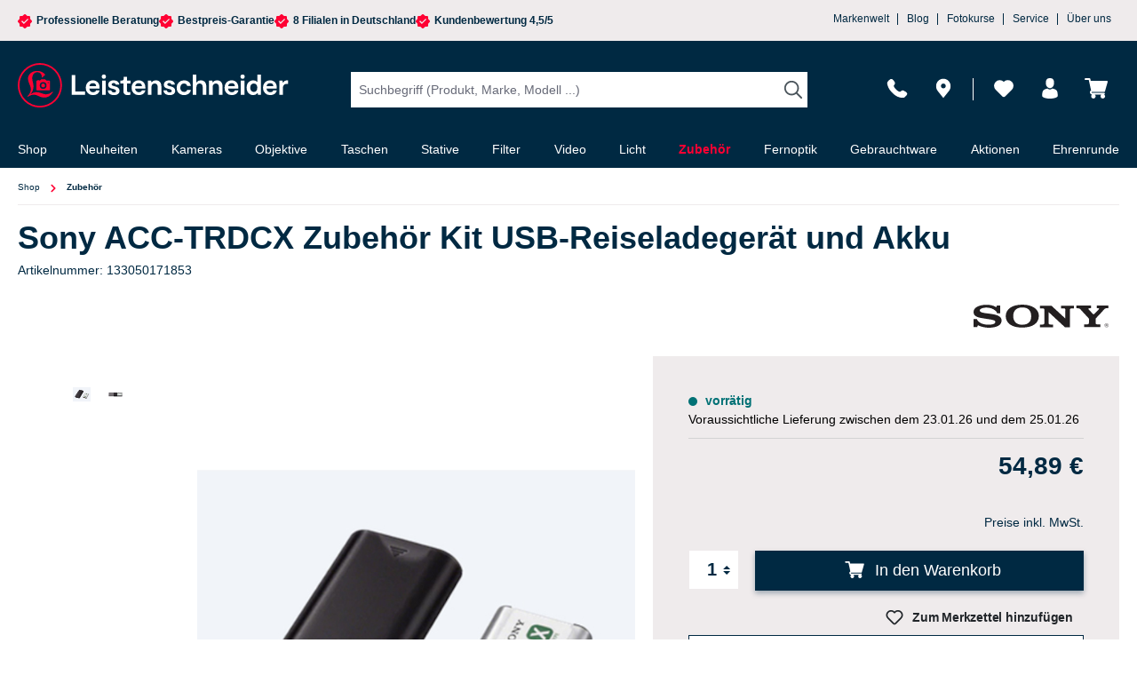

--- FILE ---
content_type: text/html; charset=UTF-8
request_url: https://nextleveldefend.com/collector?cid=230&session=null&cookie=null&legcookie=null&referer=&page=https%253A%252F%252Fwww.foto-leistenschneider.de%252FSony-ACC-TRDCX-Zubehoer-Kit-USB-Reiseladegeraet-und-Akku%252F133050171853
body_size: 1320
content:
eJyNzDEOgzAMRuG7eGb4HSKT5DYGJygCCakJLIi7d2yHDt3f9246W35Vo3TTpfuZKREvc4QrQWAzI4TRsnhIASxagUicWJTVBXUjDdQbJZ4kwsMznoF2bf2qrfav6yf4AZbj2GrWNf8HnjdlrjJM

--- FILE ---
content_type: image/svg+xml
request_url: https://www.foto-leistenschneider.de/media/45/57/a1/1763731176/sony-logo.svg?ts=1763731176
body_size: 1454
content:
<svg width="175" height="70" viewBox="0 0 175 70" fill="none" xmlns="http://www.w3.org/2000/svg">
<rect width="175" height="70" fill="white"/>
<g clip-path="url(#clip0_2350_15)">
<path fill-rule="evenodd" clip-rule="evenodd" d="M160.689 42.9961C159.403 42.9961 158.366 44.0132 158.366 45.2623C158.366 46.5114 159.403 47.5404 160.689 47.5404C161.974 47.5404 162.999 46.5233 162.999 45.2623C162.999 44.0013 161.968 42.9961 160.689 42.9961ZM160.689 47.2668C159.561 47.2668 158.651 46.3743 158.651 45.2623C158.651 44.1503 159.561 43.2697 160.689 43.2697C161.817 43.2697 162.72 44.1617 162.72 45.2623C162.72 46.3629 161.81 47.2668 160.689 47.2668Z" fill="#231F20"/>
<path fill-rule="evenodd" clip-rule="evenodd" d="M161.878 44.6681C161.878 44.454 161.781 44.2275 161.587 44.1208C161.393 44.008 161.175 43.9961 160.956 43.9961H159.828V46.5359H160.144V45.3644H160.725L161.465 46.5359H161.841L161.059 45.3644C161.52 45.3524 161.877 45.1682 161.877 44.6686L161.878 44.6681ZM160.629 45.12H160.144V44.2221H160.883C161.205 44.2221 161.557 44.2697 161.557 44.6621C161.557 45.1796 160.993 45.12 160.629 45.12Z" fill="#231F20"/>
<path fill-rule="evenodd" clip-rule="evenodd" d="M147.109 32.389L151.846 27.4285C152.121 27.0644 152.257 26.8092 152.257 26.5906C152.257 26.2266 151.938 26.0811 150.934 26.0811H149.738V22.9497H162.674V26.0811H160.974C159.011 26.0811 158.645 26.3721 155.908 29.7587L148.414 37.6962V42.5395C148.414 43.7781 149.053 44.2137 150.878 44.2137H153.708V47.2358H135.59V44.2137H138.42C140.245 44.2137 140.884 43.7781 140.884 42.5395V37.6962L132.058 28.1198C130.599 26.4456 130.801 26.0811 126.74 26.0811V22.9497H143.126V26.0811H141.959C140.772 26.0811 140.27 26.2996 140.27 26.7361C140.27 27.1007 140.635 27.3922 140.863 27.6823L145.329 32.455C145.858 32.9959 146.504 33.0664 147.109 32.3885V32.389Z" fill="#231F20"/>
<path fill-rule="evenodd" clip-rule="evenodd" d="M37.1702 22.9484H41.1223V31.6874H37.472C37.149 29.9402 36.0345 29.2608 35.0172 28.3445C33.1832 26.6917 29.2129 25.3155 25.872 25.3155C21.5615 25.3155 17.9233 26.6266 17.9233 28.5556C17.9233 33.9089 42.5771 29.6487 42.5771 39.7709C42.5771 45.0502 37.2958 47.9998 27.8124 47.9998C24.5292 47.9998 19.5609 47.0001 16.6296 45.4734C15.7101 44.9524 15.3202 45.9656 15.1485 47.235H11.0962V38.2045H14.7617C15.5698 40.499 16.6843 40.9718 17.7086 41.8821C19.4864 43.4843 23.7175 44.6499 27.5977 44.6127C33.4481 44.5566 35.4598 43.302 35.4598 41.4813C35.4598 39.6606 33.4698 39.2241 27.0584 38.2412L21.6156 37.3676C15.4726 36.4572 11 35.1098 11 30.3038C11 25.4977 16.658 22.1836 25.6032 22.1836C29.3729 22.1836 32.5275 22.6773 35.554 24.3564C36.3935 24.8898 37.1804 24.9544 37.1697 22.9484H37.1702Z" fill="#231F20"/>
<path fill-rule="evenodd" clip-rule="evenodd" d="M114.307 37.5788L114.385 27.8668C114.385 26.5929 113.71 26.1559 111.778 26.1559H109.509V23.1333H123.946V26.1554H122.064C120.132 26.1554 119.456 26.5925 119.456 27.8664V47.4194L113.804 47.3767L95.5052 30.3794V42.7226C95.5052 43.9612 96.1812 44.4335 98.1124 44.4335H100.623V47.4194H85.6309V44.4335H88.1145C90.0457 44.4335 90.7222 43.9607 90.7222 42.7226V27.8664C90.7222 26.5925 90.0462 26.1554 88.1145 26.1554H85.6309V23.1333H98.595L114.307 37.5783L114.307 37.5788Z" fill="#231F20"/>
<path fill-rule="evenodd" clip-rule="evenodd" d="M65.9479 22C54.4416 22 47.2397 26.9888 47.2397 34.9993C47.2397 43.0097 54.3418 47.8162 65.5975 47.8162C77.5525 47.8162 84.5062 42.9377 84.5062 34.599C84.5057 27.0986 77.0015 22 65.9479 22ZM65.6861 44.6486C59.3172 44.6486 55.6558 41.0435 55.6558 34.817C55.6558 28.5905 59.4762 25.1314 66.0036 25.1314C72.531 25.1314 75.9276 28.8095 75.9276 35.0723C75.9276 41.335 72.2135 44.6486 65.6861 44.6486Z" fill="#231F20"/>
</g>
<defs>
<clipPath id="clip0_2350_15">
<rect width="152" height="26" fill="white" transform="translate(11 22)"/>
</clipPath>
</defs>
</svg>
